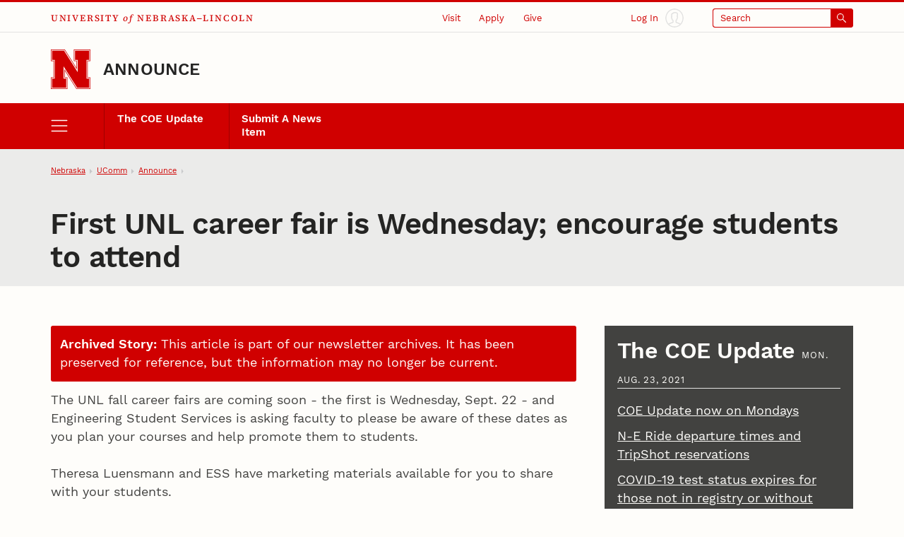

--- FILE ---
content_type: text/html;charset=UTF-8
request_url: https://newsroom.unl.edu/announce/coeupdates/13171/76261
body_size: 59837
content:
<!DOCTYPE html>
<html class="dcf-no-js dcf-no-webp" lang="en"><!-- InstanceBegin template="/Templates/local.dwt" codeOutsideHTMLIsLocked="false" -->
  <head>
    <meta charset="utf-8">
<meta http-equiv="x-ua-compatible" content="ie=edge">
<meta name="viewport" content="width=device-width, initial-scale=1, viewport-fit=cover">
<meta name="color-scheme" content="dark light">

    <!--
      Membership and regular participation in the University of Nebraska–Lincoln (UNL) Web Developer Network (WDN) is required to use the UNLedu Web Framework. Visit the WDN site at https://wdn.unl.edu/. Register for our mailing list and add your site or server to UNL Web Audit.
      All framework code is the property of the UNL Web Developer Network. The code seen in a source code view is not, and may not be used as, a template. You may not use this code, a reverse-engineered version of this code, or its associated visual presentation in whole or in part to create a derivative work.
      This message may not be removed from any pages based on the UNLedu Web Framework.

      $Id$
    -->
    <!-- InstanceBeginEditable name="doctitle" --><title>First UNL career fair is Wednesday; encourage students to attend | Announce | University of Nebraska-Lincoln</title><!-- InstanceEndEditable -->
    <style>@charset "UTF-8";@font-face{ascent-override:85%;font-family:"Serif Fallback";size-adjust:110.85000000000004%;src:local("Times New Roman")}@font-face{ascent-override:80%;font-family:"Sans Serif Fallback";size-adjust:111.77999999999994%;src:local("Arial")}@font-face{font-display:swap;font-family:"Source Serif 4 UNL Wordmark";font-weight:500;src:url(/wdn/templates_5.3/fonts/source-serif-4/SourceSerif4-Medium-UNLwordmark.woff2) format("woff2");unicode-range:U+41-43,U+45,U+49,U+4b,U+4c,U+4e,U+4f,U+52-56,U+59}@font-face{font-display:swap;font-family:"Source Serif 4 UNL Wordmark";font-style:italic;src:url(/wdn/templates_5.3/fonts/source-serif-4/SourceSerif4-MediumItalic-UNLwordmark.woff2) format("woff2");unicode-range:U+66,U+6f}@font-face{font-display:swap;font-family:Work Sans;font-weight:400;src:url(/wdn/templates_5.3/fonts/work-sans/WorkSans-Regular.woff2) format("woff2")}@font-face{font-display:swap;font-family:Work Sans;font-style:italic;src:url(/wdn/templates_5.3/fonts/work-sans/WorkSans-Italic.woff2) format("woff2")}@font-face{font-display:swap;font-family:Work Sans;font-weight:600;src:url(/wdn/templates_5.3/fonts/work-sans/WorkSans-Semibold.woff2) format("woff2")}@font-face{font-display:swap;font-family:Work Sans;font-style:italic;font-weight:600;src:url(/wdn/templates_5.3/fonts/work-sans/WorkSans-SemiboldItalic.woff2) format("woff2")}@font-face{font-display:swap;font-family:Work Sans;font-weight:700;src:url(/wdn/templates_5.3/fonts/work-sans/WorkSans-Bold.woff2) format("woff2")}@font-face{font-display:swap;font-family:Work Sans;font-style:italic;font-weight:700;src:url(/wdn/templates_5.3/fonts/work-sans/WorkSans-BoldItalic.woff2) format("woff2")}html{font-family:Work Sans,"Sans Serif Fallback",sans-serif;font-size:1em;line-height:1.5}button,figure,input,optgroup,select,textarea{margin:0}:not([role=dialog])[hidden]{display:none!important}[role=dialog][hidden]{display:block!important;visibility:hidden!important}[role=list]{list-style:none;padding-left:0}*,:after,:before{-webkit-box-sizing:border-box;box-sizing:border-box}:root{--bg-body:#fefdfa;--bg-btn-inverse-primary:#ebebea;--bg-btn-inverse-secondary:transparent;--bg-btn-inverse-tertiary:transparent;--bg-btn-primary:#d00000;--bg-btn-secondary:#fefdfa;--bg-btn-tertiary:transparent;--b:#e3e3e2;--b-btn-primary:#d00000;--b-btn-secondary:currentColor;--b-btn-tertiary:transparent;--b-btn-inverse-primary:#ebebea;--b-btn-inverse-secondary:currentColor;--b-btn-inverse-tertiary:transparent;--body:#424240;--btn-primary:#fefdfa;--btn-secondary:#d00000;--btn-tertiary:#d00000;--btn-inverse-primary:#d00000;--btn-inverse-secondary:#ebebea;--btn-inverse-tertiary:#ebebea;--heading:#242423;--inverse:#fefdfa;--link:#d00000}@media (prefers-color-scheme:dark){:root{--bg-body:#242423;--bg-btn-inverse-primary:#ebebea;--bg-btn-inverse-secondary:transparent;--bg-btn-inverse-tertiary:transparent;--bg-btn-primary:#ebebea;--bg-btn-secondary:transparent;--bg-btn-tertiary:transparent;--b:#424240;--b-btn-primary:#ebebea;--b-btn-secondary:currentColor;--b-btn-tertiary:transparent;--b-btn-inverse-primary:#ebebea;--b-btn-inverse-secondary:currentColor;--b-btn-inverse-tertiary:transparent;--body:#c7c8ca;--btn-inverse-primary:#d00000;--btn-inverse-secondary:#ebebea;--btn-inverse-tertiary:#ebebea;--btn-primary:#d00000;--btn-secondary:#ebebea;--btn-tertiary:#ebebea;--heading:#fefdfa;--link:#71bdd3}}@media screen and (min-width:31.57em){:root{font-size:calc(.93em + .23vw)}}@media screen and (min-width:177.38em){:root{font-size:1.33em}}a{color:var(--link)}body{background-color:var(--bg-body);color:var(--body);margin:0;overflow-x:hidden}button,input[type=button],input[type=submit]{display:inline-block;font-family:inherit;font-size:1em;line-height:1.5;padding:.56em 1em;text-align:center}h1{font-size:2em}h2{font-size:1.78em}h1,h2{color:var(--heading);line-height:1.13;margin-bottom:1rem;margin-top:0;text-wrap:balance}img{height:auto;max-width:100%}ol,ul{padding-left:1.78em}dl,ol,ul{margin-bottom:1em}dl,ol,p,ul{margin-top:0}p{margin-bottom:1rem}.unl dl,.unl ol,.unl p,.unl ul {text-wrap:pretty}.dcf-bleed{left:50%;margin-inline:-50vw;position:relative;right:50%;width:100vw}.dcf-wrapper{padding-inline:5.62vw}.dcf-breadcrumbs li{-webkit-box-align:center;align-items:center;display:-webkit-box;display:flex}.dcf-btn{-webkit-appearance:none;-moz-appearance:none;appearance:none;display:inline-block;text-align:center}.dcf-header a,.unl h1 a,.unl h2 a,a.dcf-btn-primary,a.dcf-btn-secondary{text-decoration:none}.dcf-nav-local ul{margin-bottom:0;padding-left:0}.dcf-nav-local ul,.unl .dcf-breadcrumbs ol{list-style:url("data:image/svg+xml;charset=utf-8,%3Csvg xmlns='http://www.w3.org/2000/svg'/%3E")}.unl .dcf-breadcrumbs ol{display:-webkit-box;display:flex;flex-wrap:nowrap;padding-left:5.62vw}.unl .dcf-breadcrumbs li{margin-bottom:0}.unl .dcf-breadcrumbs li:not(:last-child){margin-right:.56em}.unl .dcf-breadcrumbs li:not(:last-child):after{content:"";margin-left:.56em}.unl .dcf-btn{border-style:solid;border-width:2px;font-size:.84em;font-weight:600;padding:.75em 1em}.unl .dcf-btn-inverse-primary{background-color:var(--bg-btn-inverse-primary);border-color:var(--b-btn-inverse-primary);color:var(--btn-inverse-primary)}.unl .dcf-btn-inverse-secondary{background-color:var(--bg-btn-inverse-secondary);border-color:var(--b-btn-inverse-secondary);color:var(--btn-inverse-secondary)}.unl .dcf-btn-inverse-tertiary{background-color:var(--bg-btn-inverse-tertiary);border-color:var(--b-btn-inverse-tertiary);color:var(--btn-inverse-tertiary)}.unl .dcf-btn-primary{background-color:var(--bg-btn-primary);border-color:var(--b-btn-primary);color:var(--btn-primary)}.unl .dcf-btn-secondary{background-color:var(--bg-btn-secondary);border-color:var(--b-btn-secondary);color:var(--btn-secondary)}.unl .dcf-btn-tertiary{background-color:var(--bg-btn-tertiary);border-color:var(--b-btn-tertiary);color:var(--btn-tertiary)}.dcf-institution-title{font-family:"Source Serif 4 UNL Wordmark","Serif Fallback",serif}.unl-institution-title-ls{letter-spacing:.18em}.unl .dcf-site-group{min-height:3.16em}.unl .dcf-site-affiliation a{display:inline-block;padding-bottom:.24em}.unl .dcf-site-affiliation a,.unl .dcf-site-title a{color:var(--heading)}.unl h1,.unl h2{font-weight:600;letter-spacing:-.01em;margin-left:-.01em}.unl .dcf-subhead{font-size:.75rem;font-weight:400;letter-spacing:.1em;line-height:1.33;margin-bottom:.75em;text-transform:uppercase}.unl .dcf-page-title h1,.unl .dcf-page-title h1+.dcf-subhead{margin-bottom:0}.unl .dcf-page-title h1+.dcf-subhead{margin-top:1rem}.unl .dcf-nav-local a:link{color:#fefdfa}.unl .dcf-nav-local>ul:first-child{display:grid}.unl .dcf-nav-menu li{margin-bottom:0}.unl .dcf-nav-menu-child a,.unl .dcf-nav-menu-child button{color:#fefdfa;display:block;line-height:1.33;padding:.75rem 1rem}.unl .dcf-nav-menu-child button,.unl .dcf-nav-menu-child>ul>li>a{font-weight:600}.unl .dcf-nav-toggle-btn{-webkit-appearance:none;-moz-appearance:none;appearance:none}.dcf-bg-transparent{background-color:transparent}.dcf-circle{border-radius:50%}.dcf-b-solid{border-style:solid}.dcf-bt-solid{border-top-style:solid}.dcf-b-0{border-width:0}.dcf-b-1{border-width:1px}.dcf-bt-3{border-top-width:3px}.dcf-ai-flex-end{-webkit-box-align:end;align-items:flex-end}.dcf-ai-center{-webkit-box-align:center;align-items:center}.dcf-jc-flex-end{-webkit-box-pack:end;justify-content:flex-end}.dcf-jc-center{-webkit-box-pack:center;justify-content:center}.dcf-jc-between{-webkit-box-pack:justify;justify-content:space-between}.dcf-d-none{display:none!important}.dcf-d-block{display:block}.dcf-d-flex{display:-webkit-box;display:flex}.dcf-flex-col{-webkit-box-orient:vertical;-webkit-box-direction:normal;flex-direction:column}.dcf-flex-nowrap{flex-wrap:nowrap}.dcf-flex-grow-1{-webkit-box-flex:1;flex-grow:1}.dcf-flex-shrink-0{flex-shrink:0}.dcf-h-4{height:1em}.dcf-h-5{height:1.33em}.dcf-h-8{height:3.16em}.dcf-h-100\%{height:100%}.dcf-w-4{width:1em}.dcf-w-5{width:1.33em}.dcf-w-7{width:2.37em}.dcf-w-8{width:3.16em}.dcf-w-100\%{width:100%}.dcf-w-min-0{min-width:0}.dcf-mt-2{margin-top:.56em}.dcf-mr-3{margin-right:.75em}.dcf-mr-4{margin-right:1em}.dcf-obj-fit-cover{height:100%;object-fit:cover;width:100%}.dcf-overflow-hidden{overflow:hidden}.dcf-p-0{padding:0}.dcf-pt-3{padding-top:.75em}.dcf-pt-5{padding-top:1.33em}.dcf-pr-4{padding-right:1em}.dcf-pb-3{padding-bottom:.75em}.dcf-pb-4{padding-bottom:1em}.dcf-pl-4{padding-left:1em}.dcf-relative{position:relative}.dcf-absolute{position:absolute}.dcf-fixed{position:fixed}.dcf-bottom-0{bottom:0}.dcf-fill-current{fill:currentColor}.dcf-txt-left{text-align:left}.dcf-italic{font-style:italic}.dcf-bold{font-weight:600}.dcf-bolder{font-weight:700}.dcf-lh-1{line-height:1}.dcf-lh-2{line-height:1.13}.dcf-lh-3{line-height:1.33}.dcf-uppercase{text-transform:uppercase}.dcf-invisible{visibility:hidden}.dcf-show-on-focus:not(:focus):not(:active),.dcf-sr-only{clip:rect(0 0 0 0);-webkit-clip-path:inset(50%);clip-path:inset(50%);height:1px;overflow:hidden;position:absolute;white-space:nowrap;width:1px}@media screen{.unl-bg-scarlet{background-color:#d00000}.unl-bg-cream{background-color:var(--bg-body)}.unl-b-scarlet{border-color:#d00000}.unl-bt-scarlet{border-top-color:#d00000}.unl-scarlet,a.unl-scarlet{color:var(--link)}.unl-cream,a.unl-cream{color:var(--inverse)}}.unl .dcf-breadcrumbs,.unl .dcf-txt-xs{font-size:.75em}.unl .dcf-txt-h5{font-size:1.13em}.unl .dcf-txt-h4{font-size:1.33em}.unl .dcf-txt-h3{font-size:1.5em}.unl-ls-1{letter-spacing:.01em}.unl-ls-3{letter-spacing:.1em}@media only screen and (max-width:56.12em){.unl .dcf-breadcrumbs{height:4.21em;overflow:hidden}.unl .dcf-breadcrumbs ol{overflow-x:auto;overflow-y:hidden;padding-bottom:4.21em}.unl .dcf-breadcrumbs li{flex-shrink:0}.unl .dcf-logo-lockup{padding-bottom:1em}.unl .dcf-idm-login{-webkit-box-orient:vertical;-webkit-box-direction:normal;flex-direction:column}.unl .dcf-nav-toggle-group{display:-webkit-box;display:flex;z-index:999}.unl .dcf-nav-toggle-btn{flex-basis:25%}.unl .dcf-nav-menu{pointer-events:none;visibility:hidden}.unl .dcf-cta-header,.unl .dcf-header .dcf-institution-title,.unl .dcf-idm-toggle,.unl .dcf-search-toggle-wrapper{display:none}}@media only screen and (min-width:56.12em){h1{font-size:2.37em}h2{font-size:2em}.unl .dcf-breadcrumbs li:first-child,.unl .dcf-breadcrumbs li:last-child{flex-shrink:0}.unl .dcf-breadcrumbs li:not(:first-child),.unl .dcf-breadcrumbs li:not(:last-child){min-width:0}.unl .dcf-breadcrumbs li a{overflow:hidden;text-overflow:ellipsis;white-space:nowrap}.unl .dcf-header-global{border-bottom:1px solid var(--b);padding-top:.18em}.unl .dcf-header-global-item{margin-left:3.16vw}.unl .dcf-cta-header{-webkit-box-flex:3;-webkit-box-pack:end;display:-webkit-box;display:flex;flex-grow:3;justify-content:flex-end;margin-bottom:0}.unl .dcf-logo-lockup{padding-bottom:1.13em}.unl .dcf-idm-login{-webkit-box-orient:horizontal;-webkit-box-direction:reverse;flex-direction:row-reverse}.unl .dcf-idm-img{fill:#e3e3e2}.unl .dcf-nav-local>ul:first-child{grid-template-columns:repeat(6,1fr);overflow:hidden}.unl .dcf-nav-local>ul>li>a{border-left:1px solid #a00000;height:100%}.unl .dcf-nav-toggle-btn-menu~.dcf-nav-local ul ul{position:absolute;visibility:hidden}.unl .dcf-nav-menu{background-color:#d00000;display:-webkit-box;display:flex;flex-wrap:nowrap;padding-inline:5.62vw}.unl .dcf-nav-menu ul:first-child>li>a,.unl .dcf-nav-menu ul:first-child>li>button{font-size:.84rem!important}.unl .dcf-search{max-width:13.32em}.unl .dcf-idm-toggle,.unl .dcf-nav-menu .dcf-nav-toggle-btn-menu,.unl .dcf-search-toggle-wrapper{display:-webkit-box;display:flex}.unl .dcf-search-toggle-label{padding:.24em 3.16em .24em .75em}.unl .dcf-txt-h4,.unl .dcf-txt-h5{font-size:1.33em!important}.unl .dcf-txt-h3{font-size:1.5em!important}.unl .dcf-cta-nav,.unl .dcf-nav-toggle-group{display:none}}.dcf-modal-overlay[aria-hidden=true]{opacity:0;pointer-events:none;visibility:hidden}</style>
<link rel="stylesheet" href="/wdn/templates_5.3/css/main.css?dep=5.3.58" media="print" onload="this.media='all'">
<noscript>
  <link rel="stylesheet" href="/wdn/templates_5.3/css/main.css?dep=5.3.58">
</noscript>
<link rel="preload" href="https://ucommchat.unl.edu/assets/css?for=client&v=5" as="style">
<link rel="stylesheet" href="/wdn/templates_5.3/css/print.css?dep=5.3.58" media="print">
<link rel="icon" href="/wdn/templates_5.3/includes/global/favicon/favicon.ico" sizes="any">
<link rel="icon" href="/wdn/templates_5.3/includes/global/favicon/icon.svg" type="image/svg+xml">
<link rel="apple-touch-icon" href="/wdn/templates_5.3/includes/global/favicon/apple-touch-icon.png">
<link rel="manifest" href="/wdn/templates_5.3/includes/global/favicon/manifest.webmanifest">
<meta name="theme-color" content="#d00000">

    <!-- InstanceBeginEditable name="head" -->
    <!-- Place optional header elements here -->
    
    <link rel="stylesheet" type="text/css" media="screen" href="https://newsroom.unl.edu/announce/css/all.css?cb-20231221a" />
    <link rel="home" href="https://newsroom.unl.edu/announce/" title="UNL Announce" />
    <link rel="logout" href="https://newsroom.unl.edu/announce/?logout" title="Log out" />
<!-- InstanceEndEditable -->
    <!-- TemplateParam name="class" type="text" value="" -->
  </head>
  <body class="unl" data-version="5.3">
    <div class="dcf-absolute dcf-pin-top dcf-pin-left dcf-mt-1 dcf-ml-1 dcf-z-1" id="dcf-skip-nav">
  <a class="dcf-show-on-focus dcf-btn dcf-btn-primary" href="#dcf-main">Skip to main content</a>
</div>

    <header class="dcf-header" id="dcf-header" role="banner">
      <script>function displayWDNNoticeBanner(){function e(e){if(e){var n=document.getElementById("dcf-skip-nav"),t=document.createElement("div");t.setAttribute("role","navigation"),t.classList.add("dcf-d-none@print"),t.innerHTML=e,n?n.parentNode.insertBefore(t,n.nextSibling):document.body.prepend(t)}}var n=!1,t=sessionStorage.getItem("wdnNoticeMessage");if(setInterval(function(){sessionStorage.removeItem("wdnNoticeMessage")},9e5),t)n=t,e(n);else{var s=new XMLHttpRequest;s.open("GET","https://its-unl-cms-prd-s3.s3.amazonaws.com/wdn-message.html"),s.send(null),s.onload=function(t){200===s.status&&(n=s.responseText,sessionStorage.setItem("wdnNoticeMessage",n),e(n))}}}displayWDNNoticeBanner();</script>
<div class="dcf-header-global dcf-wrapper dcf-d-flex dcf-flex-nowrap dcf-ai-center dcf-jc-between dcf-relative dcf-bt-solid dcf-bt-3 unl-bt-scarlet">
  <a class="dcf-institution-title dcf-flex-shrink-0 dcf-pt-3 dcf-pb-3 dcf-txt-xs unl-ls-3" id="dcf-institution-title" href="https://www.unl.edu/">
    <span class="dcf-uppercase">University</span> <span class="dcf-italic">of</span><span class="unl-institution-title-ls"> </span><span class="dcf-uppercase">Nebraska&ndash;Lincoln</span>
  </a>

      <ul class="dcf-cta dcf-cta-header dcf-header-global-item dcf-jc-flex-end dcf-mb-0 dcf-txt-xs dcf-d-none@print" role="list">

      <li class="dcf-mb-0">
  <a class="dcf-link-cta dcf-pt-3 dcf-pr-4 dcf-pb-3 dcf-pl-4" href="https://www.unl.edu/visit/">Visit</a>
  <div class="dcf-popup" data-position="bottom" data-alignment="center" data-point="true" data-hover="true" hidden>
    <button class="dcf-btn-toggle-popup dcf-btn-toggle-cta dcf-pt-3 dcf-pr-4 dcf-pb-3 dcf-pl-4 dcf-bg-transparent dcf-b-0" id="dcf-visit-toggle" hidden>Visit</button>
    <ul class="dcf-popup-content dcf-list-cta dcf-absolute dcf-mt-0 dcf-mb-0 dcf-p-6 dcf-bg-overlay-dark" id="dcf-visit-options" role="list">

      <!-- InstanceBeginEditable name="headervisit" -->
      <!--#include virtual="/wdn/templates_5.3/includes/local/visit-local.html" -->
      <!-- InstanceEndEditable -->
            <li class="dcf-mb-0"><a href="https://www.unl.edu/visit/">Visit the University of Nebraska&ndash;Lincoln</a></li>
    </ul>
  </div>
</li>

      <li class="dcf-mb-0">
  <a class="dcf-link-cta dcf-pt-3 dcf-pr-4 dcf-pb-3 dcf-pl-4" href="https://www.unl.edu/apply/">Apply</a>
  <div class="dcf-popup" data-position="bottom" data-alignment="center" data-point="true" data-hover="true" hidden>
    <button class="dcf-btn-toggle-popup dcf-btn-toggle-cta dcf-pt-3 dcf-pr-4 dcf-pb-3 dcf-pl-4 dcf-bg-transparent dcf-b-0" id="dcf-apply-toggle" hidden>Apply</button>
    <ul class="dcf-popup-content dcf-list-cta dcf-absolute dcf-mt-0 dcf-mb-0 dcf-p-6 dcf-bg-overlay-dark" id="dcf-apply-options" role="list">

      <!-- InstanceBeginEditable name="headerapply" -->
      <!--#include virtual="/wdn/templates_5.3/includes/local/apply-local.html" -->
      <!-- InstanceEndEditable -->
            <li class="dcf-mb-0"><a href="https://www.unl.edu/apply/">Apply to the University of Nebraska&ndash;Lincoln</a></li>
    </ul>
  </div>
</li>

      <li class="dcf-mb-0">
  <a class="dcf-link-cta dcf-pt-3 dcf-pr-4 dcf-pb-3 dcf-pl-4" href="https://www.unl.edu/give/">Give</a>
  <div class="dcf-popup" data-position="bottom" data-alignment="center" data-point="true" data-hover="true" hidden>
    <button class="dcf-btn-toggle-popup dcf-btn-toggle-cta dcf-pt-3 dcf-pr-4 dcf-pb-3 dcf-pl-4 dcf-bg-transparent dcf-b-0" id="dcf-give-toggle" hidden>Give</button>
    <ul class="dcf-popup-content dcf-list-cta dcf-absolute dcf-mt-0 dcf-mb-0 dcf-p-6 dcf-bg-overlay-dark" id="dcf-give-options" role="list">

      <!-- InstanceBeginEditable name="headergive" -->
      <!--#include virtual="/wdn/templates_5.3/includes/local/give-local.html" -->
      <!-- InstanceEndEditable -->
            <li class="dcf-mb-0"><a href="https://www.unl.edu/give/">Give to the University of Nebraska&ndash;Lincoln</a></li>
    </ul>
  </div>
</li>

      </ul>

      <div class="dcf-idm dcf-flex-grow-1 dcf-d-flex dcf-jc-flex-end dcf-h-100% dcf-w-min-0 dcf-d-none@print" id="dcf-idm">
  <div class="dcf-idm-status-logged-out dcf-idm-toggle dcf-ai-center dcf-relative dcf-header-global-item dcf-w-min-0">
    <a class="dcf-idm-login dcf-d-flex dcf-ai-center dcf-jc-center dcf-h-100% dcf-w-100%" href="https://shib.unl.edu/idp/profile/cas/login?service=https%3A%2F%2Fwww.unl.edu%2F">
      <svg class="dcf-idm-img dcf-txt-sm dcf-h-6 dcf-w-6 dcf-circle unl-bg-cream" aria-hidden="true" focusable="false" height="16" width="16" viewBox="0 0 48 48"><path d="M47.9 24C47.9 10.8 37.2.1 24 .1S.1 10.8.1 24c0 6.3 2.5 12.3 6.9 16.8 4.5 4.6 10.6 7.1 17 7.1s12.5-2.5 17-7.1c4.5-4.5 6.9-10.5 6.9-16.8zm-45 0C2.9 12.4 12.4 2.9 24 2.9c11.6 0 21.1 9.5 21.1 21.1 0 5.2-1.9 10.1-5.3 14-2.1-1.2-5-2.2-8.2-3.4-.7-.3-1.5-.5-2.2-.8v-3.1c1.1-.7 2.6-2.4 2.9-5.7.8-.6 1.2-1.6 1.2-2.9 0-1.1-.4-2.1-1-2.7.5-1.6 1.3-4.2.7-6.5-.7-3-4.6-4-7.7-4-2.7 0-5.9.8-7.2 2.8-1.2 0-2 .5-2.4 1-1.6 1.7-.8 4.8-.3 6.6-.6.6-1 1.6-1 2.7 0 1.3.5 2.3 1.2 2.9.3 3.4 1.8 5 2.9 5.7v3.1c-.7.2-1.4.5-2 .7-3.1 1.1-6.2 2.2-8.4 3.5-3.5-3.7-5.4-8.7-5.4-13.9zm7.5 16.1c2-1 4.6-2 7.2-2.9 1-.4 2-.7 3-1.1.5-.2.9-.7.9-1.3v-4.9c0-.6-.4-1.1-.9-1.3-.1 0-2-.8-2-4.5 0-.7-.5-1.2-1.1-1.4-.1-.3-.1-.9 0-1.2.6-.1 1.1-.7 1.1-1.4 0-.3-.1-.6-.2-1.2-.9-3.2-.7-4-.4-4.3.1-.1.4-.1 1 0 .7.1 1.5-.3 1.6-1 .3-1 2.5-1.9 5-1.9s4.7.8 5 1.9c.4 1.7-.4 4.1-.7 5.2-.2.6-.3.9-.3 1.3 0 .7.5 1.2 1.1 1.4.1.3.1.9 0 1.2-.6.1-1.1.7-1.1 1.4 0 3.7-1.9 4.5-2 4.5-.6.2-1 .7-1 1.3v4.9c0 .6.4 1.1.9 1.3 1.1.4 2.1.8 3.2 1.2 2.7 1 5.2 1.9 7.1 2.8-3.8 3.3-8.6 5-13.7 5-5.2 0-9.9-1.8-13.7-5z"/></svg>
      <span class="dcf-idm-label dcf-mr-3 dcf-txt-xs">Log In</span>
    </a>
  </div>
  <div class="dcf-idm-status-logged-in dcf-idm-toggle dcf-ai-center dcf-relative dcf-header-global-item dcf-w-min-0"></div>
</div>

      <div class="dcf-search dcf-header-global-item dcf-flex-grow-1 dcf-d-flex dcf-jc-flex-end dcf-modal-parent dcf-d-none@print" id="dcf-search" role="search">
  <div class="dcf-search-toggle-wrapper dcf-ai-center dcf-w-100%">
    <a class="dcf-nav-toggle-btn dcf-nav-toggle-btn-search dcf-search-toggle dcf-d-flex dcf-ai-center dcf-jc-between dcf-w-100% dcf-p-0 dcf-rounded dcf-txt-xs dcf-b-1 dcf-b-solid unl-b-scarlet unl-bg-scarlet" id="dcf-search-toggle-link" href="https://search.unl.edu/">
      <span class="dcf-search-toggle-label dcf-rounded-left dcf-flex-grow-1 dcf-txt-left unl-bg-cream unl-scarlet">Search</span>
      <span class="dcf-d-flex dcf-ai-center dcf-jc-center dcf-w-7">
        <svg class="dcf-h-4 dcf-w-4 dcf-fill-current" aria-hidden="true" focusable="false" height="16" width="16" viewBox="0 0 48 48">
          <path d="M18 36a17.9 17.9 0 0 0 11.27-4l15.31 15.41a2 2 0 0 0 2.84-2.82L32.08 29.18A18 18 0 1 0 18 36zm0-32A14 14 0 1 1 4 18 14 14 0 0 1 18 4z"></path>
        </svg>
      </span>
    </a>
    <button class="dcf-search-toggle-button dcf-btn-toggle-modal dcf-nav-toggle-btn dcf-nav-toggle-btn-search dcf-search-toggle dcf-d-flex dcf-ai-center dcf-jc-between dcf-w-100% dcf-p-0 dcf-rounded dcf-txt-xs dcf-bg-transparent dcf-b-1 dcf-b-solid unl-b-scarlet unl-bg-scarlet unl-cream" data-toggles-modal="dcf-search-results" type="button" hidden></button>
  </div>
  <div class="dcf-modal dcf-fixed dcf-pin-top dcf-pin-left" id="dcf-search-results" hidden>
    <div class="dcf-modal-wrapper dcf-bg-overlay-light dcf-h-max-100vh dcf-overflow-y-auto dcf-d-flex dcf-flex-col dcf-flex-nowrap dcf-h-100% dcf-w-100%">
      <div class="dcf-modal-header dcf-bleed dcf-bg-center dcf-bg-no-repeat dcf-bg-cover unl-bg-scarlet unl-search-bg">
        <h2 class="dcf-sr-only">Search Form</h2>
        <form class="dcf-wrapper dcf-form dcf-search-form dcf-d-flex dcf-ai-center dcf-pt-8 dcf-pb-8" id="dcf-search-form" role="search" aria-label="Site" action="https://search.unl.edu/" method="get">
          <label class="dcf-label dcf-mr-4 dcf-mb-0 unl-cream" for="dcf-search_query">Search</label>
          <div class="dcf-input-group">
            <input class="dcf-input-text dcf-search-input dcf-bg-transparent unl-cream unl-b-cream" id="dcf-search_query" name="q" type="search" required>
            <button class="dcf-btn dcf-btn-inverse-primary" type="submit">
              <svg class="dcf-d-block dcf-h-5 dcf-w-5 dcf-fill-current" aria-hidden="true" focusable="false" height="16" width="16" viewBox="0 0 48 48">
                <path d="M18 36a17.9 17.9 0 0 0 11.27-4l15.31 15.41a2 2 0 0 0 2.84-2.82L32.08 29.18A18 18 0 1 0 18 36zm0-32A14 14 0 1 1 4 18 14 14 0 0 1 18 4z"></path>
              </svg>
              <span class="dcf-sr-only">Submit</span>
            </button>
          </div>
        </form>
        <button class="dcf-btn-close-modal dcf-btn dcf-btn-inverse-tertiary dcf-absolute dcf-pin-top dcf-pin-right dcf-z-1 dcf-lh-1">Close</button>
      </div>
      <div class="dcf-modal-content dcf-bleed dcf-h-100% dcf-w-100% dcf-overflow-y-auto">
        <div class="dcf-h-100% dcf-w-100% dcf-overflow-y-auto">
          <div class="dcf-search-results-wrapper dcf-h-100% dcf-w-100%" id="dcf-search-results-wrapper">
          </div><!-- end Search Results Wrapper -->
        </div>
      </div>
    </div>
  </div>
</div>

      </div>

      <div class="dcf-logo-lockup dcf-wrapper dcf-d-flex dcf-ai-flex-end dcf-relative dcf-overflow-hidden dcf-pt-5" id="dcf-logo-lockup">
  <a class="dcf-header-logo dcf-mr-4 dcf-flex-shrink-0" id="dcf-header-logo" href="https://www.unl.edu/" aria-label="Go to University of Nebraska&ndash;Lincoln home page">
    <svg class="dcf-d-block dcf-h-8 dcf-w-8" focusable="false" height="76" width="76" viewBox="0 0 152 152">
      <defs>
        <style>
          .unl-header-svg-n-1 { fill: #fefdfa; }
          .unl-header-svg-n-2 { fill: #d00000; }
          @media print {
            .unl-header-svg-n-1 { fill: #fff; }
            .unl-header-svg-n-2 { fill: #000; }
          }
          #n153,
          #n57 {
            display: none;
          }
          @media (min-width: 56px) {
            #n45 { display: none; }
            #n57 { display: block; }
          }
          @media (min-width: 152px) {
            #n57 { display: none; }
            #n153{ display: block; }
          }
        </style>
      </defs>
      <g id="n153">
        <path class="unl-header-svg-n-1" d="M147,1H90V42h10V75.673L53.532,2.393,52.648,1H2V42H12v66H2v41H62V108H52V74.336l46.467,73.271L99.351,149H150V108H140V42h10V1ZM59,111v35H5V111H15V39H5V4H51l52,82V39H93V4h54V39H137v72h10v35H101L49,64v47Z"></path>
        <path class="unl-header-svg-n-2" d="M147,0H88V45H98V69.8L55.2,2.3,53.8,0H0V45H10v62H0v45H64V107H54V82.2l42.8,67.5,1.5,2.3H152V107H142V45h10V0Zm3,5V43H140v66h10v41H99.4l-.9-1.4L52,75.3V109H62v41H2V109H12V43H2V2H52.6l.9,1.4L100,76.7V43H90V2h60ZM103,87,51,5H5V40H15v72H5v35H59V112H49V65l52,82h46V112H137V40h10V5H93V40h10Z"></path>
      </g>
      <g id="n57">
        <path class="unl-header-svg-n-1" d="M89.571,2.714V43.429h10.857V76L51.571,2.714H2.714V43.429H13.571v65.143H2.714v40.714H62.429V108.571H51.571V76l47.5,73.286h50.214V108.571H138.429V43.429h10.857V2.714ZM59.714,111.286v35.286H5.429V111.286H16.286V40.714H5.429V5.429H50.214l52.929,81.429V40.714H92.286V5.429h54.286V40.714H135.714v70.571h10.857v35.286H100.429L48.857,65.143v46.143Z"></path>
        <path class="unl-header-svg-n-2" d="M147.006,0H86.857V46.143H97.714V67.857L54.286,0H0V46.143H10.857v59.714H0V152H65.143V105.857H54.286V84.143L97.714,152H152V105.857H141.143V46.143H152V0Zm2.28,43.429H138.429v65.143h10.857v40.714H99.071L51.571,76v32.571H62.429v40.714H2.714V108.571H13.571V43.429H2.714V2.714H51.571L100.429,76V43.429H89.571V2.714h59.714ZM103.143,86.857,50.214,5.429H5.429V40.714H16.286v70.571H5.429v35.286H59.714V111.286H48.857V65.143l51.571,81.429h46.143V111.286H135.714V40.714h10.857V5.429H92.286V40.714h10.857Z"></path>
      </g>
      <g id="n45">
        <path class="unl-header-svg-n-1" d="M89.818,3.455v38h10.364V76L53.545,3.455H3.455v38H13.818v69.091H3.455v38H62.182v-38H51.818V76l46.636,72.545h50.091v-38H138.182V41.455h10.364v-38ZM58.727,114v31.091H6.909V114H17.273V38H6.909V6.909H51.818l51.818,79.455V38H93.273V6.909h51.818V38H134.727v76h10.364v31.091H100.182L48.364,65.636V114Z"></path>
        <path class="unl-header-svg-n-2" d="M147.008,0H86.364V44.909H96.727V65.636L55.273,0H0V44.909H10.364v62.182H0V152H65.636V107.091H55.273V86.364L96.727,152H152V107.091H141.636V44.909H152V0Zm1.537,41.455H138.182v69.091h10.364v38H98.455L51.818,76v34.545H62.182v38H3.455v-38H13.818V41.455H3.455v-38H53.545L100.182,76V41.455H89.818v-38h58.727ZM103.636,86.364,51.818,6.909H6.909V38H17.273v76H6.909v31.091H58.727V114H48.364V65.636l51.818,79.455h44.909V114H134.727V38h10.364V6.909H93.273V38h10.364Z"></path>
      </g>
    </svg>
  </a>
  <div class="dcf-site-group dcf-d-flex dcf-flex-col dcf-jc-center">

      <div class="dcf-site-affiliation dcf-lh-3 dcf-txt-xs" id="dcf-site-affiliation">

      <!-- InstanceBeginEditable name="affiliation" --><!-- InstanceEndEditable -->
      </div>

      <div class="dcf-site-title dcf-bold dcf-lh-2 dcf-uppercase unl-ls-1" id="dcf-site-title">

      <!-- InstanceBeginEditable name="titlegraphic" --><a class="dcf-txt-h5" href="https://newsroom.unl.edu/announce/">Announce</a><!-- InstanceEndEditable -->
      </div>

        </div>
</div>

      <div id="dcf-nav-toggle-group" class="dcf-nav-toggle-group dcf-pin-bottom dcf-fixed dcf-w-100% dcf-lh-1 dcf-bt-solid dcf-bt-3 unl-bt-scarlet unl-bg-cream hrjs dcf-d-none@print">
  <button class="dcf-nav-toggle-btn dcf-nav-toggle-btn-menu dcf-d-flex dcf-flex-col dcf-ai-center dcf-flex-grow-1 dcf-jc-center dcf-h-9 dcf-p-0 dcf-b-0 dcf-bg-transparent unl-scarlet" id="dcf-mobile-toggle-menu" aria-haspopup="true" aria-expanded="false" aria-label="Open menu">
    <svg class="dcf-h-5 dcf-w-5 dcf-fill-current" aria-hidden="true" focusable="false" width="16" height="16" viewBox="0 0 24 24">
      <g id="dcf-nav-toggle-icon-open-menu" class="">
        <path d="M23.5 12.5H.5c-.3 0-.5-.2-.5-.5s.2-.5.5-.5h23c.3 0 .5.2.5.5s-.2.5-.5.5zM23.5 4.5H.5C.2 4.5 0 4.3 0 4s.2-.5.5-.5h23c.3 0 .5.2.5.5s-.2.5-.5.5zM23.5 20.5H.5c-.3 0-.5-.2-.5-.5s.2-.5.5-.5h23c.3 0 .5.2.5.5s-.2.5-.5.5z"></path>
      </g>
      <g id="dcf-nav-toggle-icon-close-menu" class="dcf-d-none">
        <path d="M20.5 4.2L4.2 20.5c-.2.2-.5.2-.7 0-.2-.2-.2-.5 0-.7L19.8 3.5c.2-.2.5-.2.7 0 .2.2.2.5 0 .7z"></path>
        <path d="M3.5 4.2l16.3 16.3c.2.2.5.2.7 0s.2-.5 0-.7L4.2 3.5c-.2-.2-.5-.2-.7 0-.2.2-.2.5 0 .7z"></path>
      </g>
    </svg>
    <span class="dcf-nav-toggle-label-menu dcf-mt-2 dcf-txt-xs">Menu</span>
  </button>
  <a class="dcf-nav-toggle-btn dcf-nav-toggle-btn-search dcf-d-flex dcf-flex-col dcf-ai-center dcf-jc-center dcf-flex-grow-1 dcf-h-9 dcf-p-0 dcf-b-0 dcf-bg-transparent unl-scarlet" id="dcf-mobile-search-link" href="https://search.unl.edu/" aria-label="Open search">
    <svg class="dcf-h-5 dcf-w-5 dcf-fill-current" aria-hidden="true" focusable="false" height="16" width="16" viewBox="0 0 24 24">
      <g class="dcf-nav-toggle-icon-open">
        <path d="M22.5 21.8L15 14.3c1.2-1.4 2-3.3 2-5.3 0-4.4-3.6-8-8-8S1 4.6 1 9s3.6 8 8 8c2 0 3.9-.8 5.3-2l7.5 7.5c.2.2.5.2.7 0 .2-.2.2-.5 0-.7zM9 16c-3.9 0-7-3.1-7-7s3.1-7 7-7 7 3.1 7 7-3.1 7-7 7z"></path>
      </g>
      <g class="dcf-nav-toggle-icon-close dcf-d-none">
        <path d="M20.5 4.2L4.2 20.5c-.2.2-.5.2-.7 0-.2-.2-.2-.5 0-.7L19.8 3.5c.2-.2.5-.2.7 0 .2.2.2.5 0 .7z"></path>
        <path d="M3.5 4.2l16.3 16.3c.2.2.5.2.7 0s.2-.5 0-.7L4.2 3.5c-.2-.2-.5-.2-.7 0-.2.2-.2.5 0 .7z"></path>
      </g>
    </svg>
    <span class="dcf-nav-toggle-label dcf-mt-2 dcf-txt-xs">Search</span>
  </a>
  <button class="dcf-mobile-search-button dcf-nav-toggle-btn dcf-btn-toggle-modal dcf-d-flex dcf-flex-col dcf-ai-center dcf-jc-center dcf-flex-grow-1 dcf-h-9 dcf-p-0 dcf-b-0 dcf-bg-transparent unl-scarlet" data-toggles-modal="dcf-search-results" data-with-nav-toggle-group="true" data-nav-toggle-label-open="Search" data-nav-toggle-label-closed="Close" type="button" hidden></button>
  <div class="dcf-nav-toggle-btn dcf-nav-toggle-btn-idm dcf-idm dcf-d-flex dcf-flex-col dcf-ai-center dcf-jc-center dcf-flex-grow-1 dcf-h-9">
    <div class="dcf-idm-status-logged-out dcf-h-100% dcf-w-100%">
      <a class="dcf-d-flex dcf-flex-col dcf-ai-center dcf-jc-center dcf-h-100% dcf-w-100%" href="https://shib.unl.edu/idp/profile/cas/login?service=https%3A%2F%2Fwww.unl.edu%2F">
        <svg class="dcf-h-5 dcf-w-5 dcf-fill-current" aria-hidden="true" focusable="false" height="16" width="16" viewBox="0 0 24 24">
          <path d="M12 0C5.4 0 0 5.4 0 12c0 6.2 5 12 12 12 3.2 0 6.3-1.3 8.5-3.6S24 15.1 24 12c0-6.6-5.4-12-12-12zM4.7 20.2c1-.6 2.5-1.1 4-1.6l1.5-.6c.2-.1.3-.3.3-.5V15c0-.2-.1-.4-.3-.5 0 0-1.2-.5-1.2-2.5 0-.3-.2-.5-.5-.5 0 0-.1-.2-.1-.5s.1-.5.1-.5c.3 0 .5-.2.5-.5 0-.1 0-.3-.1-.5-.2-.5-.6-2-.2-2.4.1-.2.5-.2.7-.1.3 0 .5-.1.6-.4.2-.6 1.3-1.1 2.8-1.1s2.6.5 2.8 1.1c.2.9-.2 2.2-.4 2.8-.2.3-.2.5-.2.6 0 .3.2.5.5.5 0 0 .1.2.1.5s-.1.5-.1.5c-.3 0-.5.2-.5.5 0 2.1-1.1 2.5-1.2 2.5-.2.1-.3.3-.3.5v2.5c0 .2.1.4.3.5.5.2 1.1.4 1.6.6 1.5.5 2.9 1.1 3.9 1.6-2 1.8-4.5 2.8-7.3 2.8-2.7 0-5.3-1-7.3-2.8zm15.4-.8c-1-.6-2.6-1.2-4.3-1.8-.4-.2-.8-.3-1.3-.5v-1.8c.5-.3 1.4-1.1 1.5-2.9.4-.2.6-.7.6-1.4 0-.6-.2-1-.5-1.3.2-.8.7-2.1.4-3.3-.3-1.4-2.2-1.9-3.7-1.9-1.3 0-3 .4-3.6 1.5-.5-.1-.9.1-1.2.4-.8.8-.3 2.4-.1 3.3-.3.2-.5.7-.5 1.3 0 .6.2 1.1.6 1.4.1 1.8 1 2.6 1.5 2.9v1.8c-.4.1-.8.3-1.2.4-1.6.6-3.3 1.2-4.4 1.9C2 17.4 1 14.8 1 12 1 5.9 5.9 1 12 1s11 4.9 11 11c0 2.8-1 5.4-2.9 7.4z"></path>
        </svg>
        <span class="dcf-mt-2 dcf-txt-xs">Log In</span>
      </a>
    </div>
    <div class="dcf-idm-status-logged-in dcf-relative dcf-h-100% dcf-w-100%" hidden></div>
  </div>
</div>

      <nav class="dcf-nav-menu dcf-modal-parent dcf-d-none@print" id="dcf-navigation" role="navigation" aria-label="Primary">

      <button class="dcf-nav-toggle-btn dcf-nav-toggle-btn-menu dcf-flex-shrink-0 dcf-ai-center dcf-w-9 dcf-p-0 dcf-b-0 dcf-bg-transparent unl-cream" id="dcf-menu-toggle" hidden>
  <svg class="dcf-h-5 dcf-w-5 dcf-fill-current" aria-hidden="true" focusable="false" width="16" height="16" viewBox="0 0 48 48">
    <g>
      <path d="M45.5 22.5h-43c-.8 0-1.5.7-1.5 1.5s.7 1.5 1.5 1.5h43c.8 0 1.5-.7 1.5-1.5s-.7-1.5-1.5-1.5zM45.5 7.5h-43C1.7 7.5 1 8.2 1 9s.7 1.5 1.5 1.5h43c.8 0 1.5-.7 1.5-1.5s-.7-1.5-1.5-1.5zM45.5 37.5h-43c-.8 0-1.5.7-1.5 1.5s.7 1.5 1.5 1.5h43c.8 0 1.5-.7 1.5-1.5s-.7-1.5-1.5-1.5z"/>
    </g>
    <g class="dcf-d-none">
      <path d="M38.1 7.7L7.7 38.1c-.6.6-.6 1.5 0 2.1.6.6 1.5.6 2.1 0L40.3 9.9c.6-.6.6-1.5 0-2.1-.6-.6-1.6-.6-2.2-.1z"/>
      <path d="M7.7 7.7c-.6.6-.6 1.5 0 2.1l30.4 30.4c.6.6 1.5.6 2.1 0 .6-.6.6-1.5 0-2.1L9.9 7.7c-.6-.5-1.6-.5-2.2 0z"/>
    </g>
  </svg>
</button>

      <div id="dcf-nav-menu-child" class="dcf-nav-menu-child dcf-nav-local dcf-w-100%">

      <!-- InstanceBeginEditable name="navlinks" -->			<ul>
                                <li><a href="https://newsroom.unl.edu/announce/coeupdates">The COE Update</a>
                    <ul>
                        <li><a href="https://newsroom.unl.edu/announce/?view=help">Help</a></li>
                    </ul>
                </li>
                <li><a href="http://newsroom.unl.edu/announce/coeupdates/submit">Submit A News Item</a>
                    <ul>
                        <li><a href="https://newsroom.unl.edu/announce/?view=mynews">Your News Items</a></li>
                    </ul>
                </li>
                                            </ul><!-- InstanceEndEditable -->
      <ul class="dcf-cta dcf-cta-nav dcf-header-global-item dcf-mt-6 dcf-pt-5 dcf-bt-1 dcf-bt-solid unl-bt-cream" role="list">

      <li class="dcf-relative dcf-mb-0">
  <div class="dcf-mb-4 dcf-uppercase dcf-txt-xs dcf-bold unl-ls-2 unl-cream">Visit</div>
  <ul class="dcf-list-cta dcf-mt-0" role="list">

      <!-- InstanceBeginEditable name="navvisit" -->
      <!--#include virtual="/wdn/templates_5.3/includes/local/visit-local.html" -->
      <!-- InstanceEndEditable -->
          <li class="dcf-mb-0"><a href="https://www.unl.edu/visit/">Visit the University of Nebraska&ndash;Lincoln</a></li>
  </ul>
</li>

      <li class="dcf-relative dcf-mb-0">
  <div class="dcf-mb-4 dcf-uppercase dcf-txt-xs dcf-bold unl-ls-2 unl-cream">Apply</div>
  <ul class="dcf-list-cta dcf-mt-0" role="list">

      <!-- InstanceBeginEditable name="navapply" -->
      <!--#include virtual="/wdn/templates_5.3/includes/local/apply-local.html" -->
      <!-- InstanceEndEditable -->
          <li class="dcf-mb-0"><a href="https://www.unl.edu/apply/">Apply to the University of Nebraska&ndash;Lincoln</a></li>
  </ul>
</li>

      <li class="dcf-relative dcf-mb-0">
  <div class="dcf-mb-4 dcf-uppercase dcf-txt-xs dcf-bold unl-ls-2 unl-cream">Give</div>
  <ul class="dcf-list-cta dcf-mt-0" role="list">

      <!-- InstanceBeginEditable name="navgive" -->
      <!--#include virtual="/wdn/templates_5.3/includes/local/give-local.html" -->
      <!-- InstanceEndEditable -->
          <li class="dcf-mb-0"><a href="https://www.unl.edu/give/">Give to the University of Nebraska&ndash;Lincoln</a></li>
  </ul>
</li>

      </ul>

      </div>

      </nav>

    </header>
    <main class="dcf-main" id="dcf-main" role="main" tabindex="-1">
      <!-- InstanceBeginEditable name="highlighted" -->
      <!-- InstanceEndEditable -->
      <!-- InstanceBeginEditable name="hero" -->
      <div class="dcf-hero dcf-hero-default">
        <!-- InstanceEndEditable -->
        <div class="dcf-hero-group-1">
          <div class="dcf-breadcrumbs-wrapper">
            <nav class="dcf-breadcrumbs" id="dcf-breadcrumbs" role="navigation" aria-label="breadcrumbs">
              <!-- InstanceBeginEditable name="breadcrumbs" -->
    <ol>
        <li><a href="https://www.unl.edu/">Nebraska</a></li>
        <li><a href="https://ucomm.unl.edu/">UComm</a></li>
        <li><a href="https://newsroom.unl.edu/announce/">Announce</a></li>
        <li></li>
    </ol>
<!-- InstanceEndEditable -->
            </nav>
          </div>
          <header class="dcf-page-title" id="dcf-page-title">
            <!-- InstanceBeginEditable name="pagetitle" --><h1>First UNL career fair is Wednesday; encourage students to attend</h1><!-- InstanceEndEditable -->
          </header>
          <!-- InstanceBeginEditable name="herogroup1" -->
          <!-- InstanceEndEditable -->
        </div>
        <!-- InstanceBeginEditable name="herogroup2" -->
        <div class="dcf-hero-group-2">
        </div>
        <!-- InstanceEndEditable -->
      </div>
      <div class="dcf-main-content dcf-wrapper">
        <!-- InstanceBeginEditable name="maincontentarea" --><div class="dcf-bleed"><div class="dcf-wrapper dcf-pt-0 dcf-pb-8"><section class="dcf-grid dcf-col-gap-vw">
    <article class="dcf-col-100% dcf-col-67%-start@md">
        
<div class="unl-bg-scarlet unl-cream dcf-rounded dcf-p-3 dcf-mb-3">
    <strong>Archived Story:</strong> This article is part of our newsletter archives. It has
    been preserved for reference, but the information may no longer be current.
</div>

    <p>
    The UNL fall career fairs are coming soon - the first is Wednesday, Sept. 22 - and Engineering Student Services is asking faculty to please be aware of these dates as you plan your courses and help promote them to students. <br /><br />
Theresa Luensmann and ESS have marketing materials available for you to share with your students.<br /><br /><strong>UNL FALL CAREER FAIR </strong><br /><br />
The UNL Fall Career Fair will feature both in-person and virtual options for employers wanting to connect with students. <a href="https://careers.unl.edu/unl-career-fairs/">https://careers.unl.edu/unl-career-fairs/</a><br /><br /><strong>In-Person: Wednesday, Sept. 22, noon-4 p.m., Nebraska Union (City Campus) &#8211; </strong>Features employers hiring in these Career Pathways: Engineering, Construction, Manufacturing, Computer Science &amp; Development.<br /><br /><strong>Virtual: Tuesday-Wednesday, Oct. 12-13, noon-4 p.m. &#8211; </strong>Employers will be able to meet with students. There is no difference between majors/industries across the dates, and students are encouraged to attend both.<br /><br /><strong>THE DURHAM SCHOOL CAREER FAIR </strong><br /><br />
The Durham School Career Fair will also feature both in-person and virtual options for employers. <a href="https://engineering.unl.edu/durhamschool/durham-career-fair-employer-information/">https://engineering.unl.edu/durhamschool/durham-career-fair-employer-information/</a><br /><br /><strong>In Person: Tuesday-Wednesday, 11 a.m.-4 p.m., Oct. 5-6, Scott Conference Center (Scott Campus) &#8211; </strong>Employers will be able to connect with students during their choice of one of the fair dates. There is no difference between majors/industries across the dates, and students are encouraged to attend both.<br /><br /><strong>Virtual: Tuesday, Oct. 26, 11 a.m.-4 p.m. &#8211; </strong>Employers will be able to meet with students.<br /><br />
If you have any questions or would like more information, please contact Theresa Luensmann at <a href="mailto:tluensmann2@unl.edu">tluensmann2@unl.edu</a>.    </p>
    </article>
    <div class="dcf-col-100% dcf-col-33%-end@md">
        <div class="sidebar top dcf-p-4 dcf-mb-4">
            <div class="inner_sidebar">
                <h3 class="dcf-inverse">
                    <a href="https://newsroom.unl.edu/announce/coeupdates/13171" title="Go to the newsletter index page">
                        The COE Update                    </a>
                    <span class="dcf-subhead date">
                        Mon. Aug. 23, 2021                    </span>
                </h3>
                <ul class="dcf-list-bare">
                <li><a href="https://newsroom.unl.edu/announce/coeupdates/13171/76429">COE Update now on Mondays</a></li><li><a href="https://newsroom.unl.edu/announce/coeupdates/13171/76428">N-E Ride departure times and TripShot reservations</a></li><li><a href="https://newsroom.unl.edu/announce/coeupdates/13171/76431">COVID-19 test status expires for those not in registry or without approved exemption</a></li><li><a href="https://newsroom.unl.edu/announce/coeupdates/13171/76432">Scott Campus Welcome Week runs through Friday</a></li><li><a href="https://newsroom.unl.edu/announce/coeupdates/13171/76430">&ldquo;Adaptations&rdquo; focus of Friday's EITS series</a></li><li><a href="https://newsroom.unl.edu/announce/coeupdates/13171/76261">First UNL career fair is Wednesday; encourage students to attend</a></li><li><a href="https://newsroom.unl.edu/announce/coeupdates/13171/75822">Frontiers in Education 2021 Conference is Wednesday-Saturday; registration still open</a></li><li><a href="https://newsroom.unl.edu/announce/coeupdates/13171/76033"></a></li>                </ul>
                <div class="newsletters">
                                    </div>
            </div>
        </div>
        <div class="sidebar bottom">
            <div class="inner_sidebar">
                            </div>
        </div>
</section>
</div></div><!-- InstanceEndEditable -->
      </div>
    </main>
    <footer class="dcf-footer" id="dcf-footer" role="contentinfo">
      <!-- InstanceBeginEditable name="optionalfooter" -->
      <!-- InstanceEndEditable -->
      <div class="dcf-relative unl-footer-stripe">
  <div class="dcf-wrapper dcf-pt-9 dcf-d-none@print">
    <div class="dcf-d-flex dcf-flex-wrap dcf-jc-between dcf-ai-center">
      <div class="dcf-d-flex dcf-ai-center dcf-mb-6">
        <a class="unl-footer-logo" id="unl-footer-n" href="https://www.unl.edu/" aria-label="Go to University of Nebraska&ndash;Lincoln home page">
          <svg class="dcf-d-block dcf-h-8 dcf-w-8" focusable="false" height="76" width="76" viewBox="0 0 152 152">
            <defs>
              <style>
                #n152,
                #n56 {
                  display: none;
                }
                @media (min-width: 56px) {
                  #n44 { display: none; }
                  #n56 { display: block; }
                }
                @media (min-width: 152px) {
                  #n56 { display: none; }
                  #n152{ display: block; }
                }
              </style>
            </defs>
            <g id="n152">
              <path d="M147,1H90V42h10V75.673L53.532,2.393,52.648,1H2V42H12v66H2v41H62V108H52V74.336l46.467,73.271L99.351,149H150V108H140V42h10V1ZM59,111v35H5V111H15V39H5V4H51l52,82V39H93V4h54V39H137v72h10v35H101L49,64v47Z" fill="none"/>
              <path d="M147,0H88V45H98V69.8L55.2,2.3,53.8,0H0V45H10v62H0v45H64V107H54V82.2l42.8,67.5,1.5,2.3H152V107H142V45h10V0Zm3,5V43H140v66h10v41H99.4l-.9-1.4L52,75.3V109H62v41H2V109H12V43H2V2H52.6l.9,1.4L100,76.7V43H90V2h60ZM103,87,51,5H5V40H15v72H5v35H59V112H49V65l52,82h46V112H137V40h10V5H93V40h10Z" fill="currentcolor"/>
            </g>
            <g id="n56">
              <path d="M89.571,2.714V43.429h10.857V76L51.571,2.714H2.714V43.429H13.571v65.143H2.714v40.714H62.429V108.571H51.571V76l47.5,73.286h50.214V108.571H138.429V43.429h10.857V2.714ZM59.714,111.286v35.286H5.429V111.286H16.286V40.714H5.429V5.429H50.214l52.929,81.429V40.714H92.286V5.429h54.286V40.714H135.714v70.571h10.857v35.286H100.429L48.857,65.143v46.143Z" fill="none"/>
              <path d="M147.006,0H86.857V46.143H97.714V67.857L54.286,0H0V46.143H10.857v59.714H0V152H65.143V105.857H54.286V84.143L97.714,152H152V105.857H141.143V46.143H152V0Zm2.28,43.429H138.429v65.143h10.857v40.714H99.071L51.571,76v32.571H62.429v40.714H2.714V108.571H13.571V43.429H2.714V2.714H51.571L100.429,76V43.429H89.571V2.714h59.714ZM103.143,86.857,50.214,5.429H5.429V40.714H16.286v70.571H5.429v35.286H59.714V111.286H48.857V65.143l51.571,81.429h46.143V111.286H135.714V40.714h10.857V5.429H92.286V40.714h10.857Z" fill="currentcolor"/>
            </g>
            <g id="n44">
              <path d="M89.818,3.455v38h10.364V76L53.545,3.455H3.455v38H13.818v69.091H3.455v38H62.182v-38H51.818V76l46.636,72.545h50.091v-38H138.182V41.455h10.364v-38ZM58.727,114v31.091H6.909V114H17.273V38H6.909V6.909H51.818l51.818,79.455V38H93.273V6.909h51.818V38H134.727v76h10.364v31.091H100.182L48.364,65.636V114Z" fill="none"/>
              <path d="M147.008,0H86.364V44.909H96.727V65.636L55.273,0H0V44.909H10.364v62.182H0V152H65.636V107.091H55.273V86.364L96.727,152H152V107.091H141.636V44.909H152V0Zm1.537,41.455H138.182v69.091h10.364v38H98.455L51.818,76v34.545H62.182v38H3.455v-38H13.818V41.455H3.455v-38H53.545L100.182,76V41.455H89.818v-38h58.727ZM103.636,86.364,51.818,6.909H6.909V38H17.273v76H6.909v31.091H58.727V114H48.364V65.636l51.818,79.455h44.909V114H134.727V38h10.364V6.909H93.273V38h10.364Z" fill="currentcolor"/>
            </g>
          </svg>
        </a>
      </div>
      <div class="unl-footer-logos dcf-d-flex dcf-ai-center dcf-mb-6">
        <a class="unl-footer-logo dcf-mr-5" id="unl-footer-global-b1g" href="https://www.unl.edu/about/academic-partnerships/" aria-label="About the Big Ten Conference">
          <svg class="dcf-d-block dcf-h-6 dcf-w-auto dcf-fill-current" focusable="false" height="30" width="72" viewBox="0 0 144 60">
            <path d="M34 25H23V15h11c1 0 2 1 2 2v6c0 1-1 2-2 2zm-9-2h9v-6h-9v6zm9 21H23V33h11c1 0 2 1 2 2v7c0 1-1 2-2 2zm0-2v-7h-9v7h9zm47 1V2H57v14h6v27h-6v14h30V43h-6zm62.92-27.29C143.92 8.03 137.5 2 130 2h-27c-7.52 0-14 6.32-14 14v27c0 7.5 6.5 14 14 14h27c8 0 14-6.32 14-14V24h-23v10h5v7.5c0 1-.5 1.5-1.5 1.5h-16c-1 0-1.5-.5-1.5-1.5v-24c0-1 .5-1.5 1.5-1.5h16c1 0 1.5.5 1.5 1.5V20h18l-.08-4.29zM38 4c10 0 13 7 13 12 0 7-4.52 10.49-10 12v1s12 2.5 12 13c0 7-5 13-13 13H2V45h6V14H2V4m36-2H0v14h6v27H0v14h41c8 0 14-6.05 14-14 0-7-4-12.75-10-14.5 7-3 10.25-11.25 7-18.5-2.25-4.75-6.08-8-14-8z"/>
          </svg>
        </a>
        <a class="unl-footer-logo" id="unl-footer-global-wordmark" href="https://nebraska.edu/" aria-label="University of Nebraska System">
          <svg class="dcf-d-block dcf-h-6 dcf-w-auto dcf-fill-current" focusable="false" height="30" width="72" viewBox="0 0 335.2 143.9">
            <path d="M120.9 7v10.5c0 2.5.1 3.2.6 4.1.6 1 1.7 1.7 3 1.7 1.5 0 2.7-.8 3.2-2.1.3-.8.4-1.5.4-3.6V7h1.9v10.4c0 2.7-.2 3.8-.8 4.9-.9 1.7-2.5 2.5-4.8 2.5-2.5 0-4.3-1.1-5.1-3.1-.4-1-.5-2-.5-4.4V7h2.1zm24 17.5H143l-8.1-14.2v14.2h-1.8V7h1.8l8.1 14.2V7h1.9zm5.5 0h-1.9V7h1.9zm8.8-3.5l5-14h1.7l-6.3 17.5h-1.2L152.9 7h1.9zm16.4-6.3v1.7h-5.1v6.4h5.9v1.7h-7.9V7h7.1v1.6h-5.1v6.1zm5.5.1V8.6h2c1.6 0 2.2.8 2.2 2.8 0 1.3-.3 2.3-1 2.9-.5.4-.9.6-2 .6l-1.2-.1zm-1.9 9.7h1.9v-8h1.6l4.2 8h2.1l-4.4-8.3c.8-.4 1.2-.6 1.7-1.2.8-.9 1.2-2.3 1.2-3.7 0-1.8-.6-3.2-1.7-3.9-.6-.4-1.4-.5-2.9-.5h-3.6l-.1 17.6zm17.9-14.1c-.5-1.5-1.2-2.1-2.3-2.1-1.2 0-2.1 1.1-2.1 2.7 0 1.4.5 2.1 2.4 3.5 1.4 1 2 1.5 2.5 2.1.6.8 1 1.8 1 3.1 0 3-1.8 5.1-4.5 5.1-1.9 0-3.2-.8-4.1-2.6l1.2-1.7c.5 1.7 1.6 2.6 2.8 2.6 1.5 0 2.5-1.3 2.5-3.2 0-1-.3-1.6-.8-2.2-.4-.5-.4-.5-1.8-1.5-2.5-1.8-3.3-3-3.3-5.1 0-2.6 1.7-4.6 4-4.6 1.6 0 2.7.7 3.6 2.3l-1.1 1.6zm6.5 14.1h-2V7h2zm9.4 0h-2V8.6h-4.2V7H217v1.6h-4zM230.7 7l-4.8 9.7v7.8H224v-7.8L219.1 7h2l3.9 7.6 3.9-7.6zM264 8.3c3 0 4.8 2.8 4.8 7.4 0 4.6-1.8 7.5-4.8 7.5s-4.8-2.8-4.8-7.6c0-4.5 1.9-7.3 4.8-7.3zm0-1.7c-4.3 0-6.9 3.4-6.9 8.9 0 3.3.6 5.5 2.1 7.1 1.2 1.4 2.9 2.1 4.8 2.1 2 0 3.6-.7 4.8-2.1 1.4-1.6 2.1-3.9 2.1-7 .1-5.6-2.5-9-6.9-9zm17 8.2v1.7h-4.5v8h-1.9V7h7v1.6h-5.1v6.2zM62.7 5.5H42.1v2.3l1.4.2c6.3 1.2 7.3 1.4 7.3 8.9v44.8C49 58.8 17.1 5.5 17.1 5.5H0v2.4l1.6.1c6.6.6 7.4.6 7.4 8.2v55.9c0 6.8-1.2 6.9-6.7 7.7l-2.3.4v2.6h23.6v-2.7l-2.6-.3c-5.7-.8-6.7-1-6.7-7.7V24.8c1.8 2.8 36.7 58 36.7 58h5.1V16.5c0-6.6.9-6.9 6-8.4l1-.3V5.5h-.4z"/><path d="M123.5 30.8c-5.4 0-9.4 2-12.8 6.5V0l-.7.3-14.1 5.2v2.6l.6-.2c1.1-.3 1.5-.3 2-.3 2.2 0 3 .9 3 6.3v48.4c0 10.3-.6 14.1-3 20.3v.4l2.8 1.5s5.6-6.6 6.4-7.6c3.1 5.1 7.7 7.8 13.6 7.8 11.8 0 21-12.4 21-28.2-.1-15.4-7.6-25.7-18.8-25.7zm-3.3 48.4c-7.3 0-9.5-4-9.5-17.9V43.5c3.1-3.6 5.7-5.1 8.7-5.1 7.8 0 13.6 9.4 13.6 22 .1 11.4-4.9 18.8-12.8 18.8zm200.4-5l-.3.4c-1.5 1.9-2.1 2.2-2.9 2.2-1.2 0-2-1.9-2-4.8V48.6c0-6.4-1.1-9.3-4.4-12-8.9-7.3-18.4-7.3-21.5-7.2-9.2-.4-31.9 12.5-37.9 27.6V.1l-.7.3-13.6 5.1v2.8l.6-.2c.7-.2 1.4-.3 2.1-.3 1.8 0 2.6.8 2.6 5.3v66.6c-.7.1-5.3.8-5.3.8v3h19.6v-3s-4.5-.6-5.3-.8c0-11.3.6-14.3 6.9-23.3.7 1.3 11.7 22.1 12.4 23.2-1.1.2-5 .7-5 .7v3.1h21.5c1.8.7 3.7 1.2 5.8 1.2 5.7 0 11-3.3 14-8.6.5 5.5 3.1 8.6 7.4 8.6 2.4 0 5.7-2.6 9-7.1l.3-.4-3.3-2.9zm-41.5-3.5c0 3.4 1.1 6.5 3.1 8.9-.6-.1-1-.1-1.3-.2-.2-.4-16.6-30.1-16.9-30.7 3-3.9 10.8-10.3 16.8-11 1.6-.2 2.8-.3 3.1.1 1.1 1.7 3.8 1.5 3.8 1.5.6-.1 3.8.4 6.6-4.1 0 0 .1-.6 1.8-.6 7.1 0 9.9 8.2 10 13.6-10.3 3.2-27 8.7-27 22.5zm27 .5c-3 3.6-6.4 5.6-9.4 5.6-4.5 0-7.9-3.7-7.9-8.8 0-9.5 9.4-12.7 17-15.2 0 0 .1 0 .2-.1.1 1.3.1 18.1.1 18.5z"/><path d="M95.9 68.3l-.3.5c-4 5.9-7.4 8.2-12.1 8.2-7.7 0-13.8-6.8-15.5-16.9.9-.2 30.9-8.3 30.9-8.3l-.1-.4c-1.5-12.9-8.7-20.6-19.2-20.6-11.8 0-21.3 12.9-21.3 28.9 0 14.5 9.2 25 21.8 25 8.2 0 14.1-4.3 18.6-13.4l.2-.4-3-2.6zM79.7 35.6c4.8 0 8.1 3.8 8.1 9.3 0 2.9-1 4.6-6.4 6 0 0-11.1 2.8-13.9 3.5.1-11.6 4.8-18.8 12.2-18.8zm147.7 16.7c-11.2-4.9-12.1-5.6-12.1-10 0-3.5 3.2-6.4 7.2-6.5 0 0 3.3-.2 3.8 1.4.1.5 1.6 5 6.9 3.9 2.4-.5 3.1-2.7 3.2-4.3.1-3.1-3.6-6.2-9.2-6.2-11.4 0-19.9 6.7-19.9 15.5 0 8.3 6.8 11.3 13.4 14.3 5.8 2.6 11.2 5.1 11.2 10.9 0 4.6-4 8.2-8.9 8.2-5 0-6.7-2.5-7-6.2-.4-3.6-3.4-4.6-5.9-4.6-2.8-.1-4.9 2-5.1 5.2 0 .7.1.8.2 1.4-1.1 1.2-1.6 1.5-2.3 1.5-1.1 0-2-1.9-2-4.8V48.7c0-6.4-1.1-9.3-4.4-12-5.4-4.9-16.4-8.8-25.5-6.9-5.1 1.1-13.2 7.2-17.1 17.6-.3-8-1.1-11.3-3.9-16.8l-.2-.4-10.1 4.7v2l1.1-.3.6-.1c3.1 0 4.4 3.9 4.4 12.5v30.3c-.7.1-5.4.8-5.4.8v2.6h20.2v-2.6s-4.9-.7-5.7-.8c0-.8.1-11.8.1-11.8 1.3-24.7 6.8-27.2 9.2-28.7 2-1.2 4.8-1.5 5.1-1.1 1.1 1.7 3.8 1.5 3.8 1.5.7-.1 3.9.3 6.6-4.1 0 0 .1-.6 1.8-.6 7.1 0 9.9 8.2 10 13.6h.1c-10.2 3.3-26.9 8.8-26.9 22.6 0 8.1 5.7 13.8 13.9 13.8 5.7 0 10.9-3.3 14-8.6.5 5.5 3.1 8.6 7.4 8.6 2 0 4.6-1.8 7.3-5 2.9 3.1 8.1 5 14.6 5 10.2 0 18.2-7 18.2-15.9-.1-6.8-4.8-12.9-12.7-16.3zm-35.9 19.1c-3 3.6-6.4 5.6-9.4 5.6-4.6 0-7.9-3.7-7.9-8.8 0-9.5 9.4-12.7 17-15.2 0 0 .1 0 .2-.1.1 1.3.1 18.1.1 18.5zm137.1 7.2c-.5 0-1-.1-1.5-.3-.5-.2-.9-.5-1.2-.8s-.6-.8-.8-1.2c-.2-.5-.3-.9-.3-1.5 0-.5.1-1 .3-1.5.2-.5.5-.9.8-1.2s.8-.6 1.2-.8 1-.3 1.5-.3 1 .1 1.5.3.9.5 1.2.8.6.7.8 1.2.3.9.3 1.5c0 .5-.1 1-.3 1.5-.2.5-.5.9-.8 1.2s-.8.6-1.2.8c-.5.2-1 .3-1.5.3zm0-.5c.5 0 .9-.1 1.3-.3.4-.2.7-.4 1-.7.3-.3.5-.7.7-1 .2-.4.2-.8.2-1.3s-.1-.9-.2-1.3-.4-.8-.7-1-.6-.5-1-.7c-.4-.2-.8-.2-1.3-.2s-.9.1-1.3.2c-.4.2-.7.4-1 .7s-.5.6-.7 1-.2.8-.2 1.3.1.9.2 1.3.4.8.7 1 .6.5 1 .7.8.3 1.3.3zm1.9-1.2h-.6l-1.2-1.9h-1v1.9h-.5v-4.2h1.9c.6 0 1 .1 1.2.3.2.2.3.5.3.8 0 .2 0 .4-.1.5s-.2.3-.3.3-.3.2-.4.2c-.2 0-.3.1-.5.1l1.2 2zm-2-2.4h.5c.2 0 .3 0 .5-.1.1 0 .3-.1.4-.2s.1-.3.1-.5 0-.3-.1-.4c-.1-.1-.1-.2-.2-.2s-.2-.1-.3-.1h-1.6v1.5h.7zm-136.7 46.1l1.4-.4c1.8 4.7 4.9 10.6 10.1 10.6 2.7 0 6.1-2.4 6.1-6.6 0-11.1-16.2-7.4-16.2-20.3 0-5.8 3.5-10.2 8.4-10.2 1.2 0 2.2.4 3 .8.9.4 1.5.8 2 .8 1 0 1.9-.6 2.9-1.2l1.8 10.9-1.6.3c-1.6-4.5-3.8-9.5-8.7-9.5-2.6 0-4.7 2.1-4.7 5.7 0 11.1 16.5 6.2 16.5 20.6 0 5.3-3.4 10.9-9.9 10.9-2.7 0-3.9-1.9-6.2-1.9-1.4 0-2.4.7-3.3 1.2l-1.6-11.7zm26.4-14.9l6.2 21.8h.1l4.1-11.3c.4-1.3.8-2.2.8-2.8 0-1.6-2.3-2-2.3-4.8 0-1.7 1-2.8 2.5-2.8 1.8 0 2.5 1.8 2.5 3.8 0 2.7-1.6 7-2.9 10.5l-5.6 14.6c-1.6 4.1-3.7 7.3-6.9 7.3-1.4 0-2.5-.9-2.5-2.6 0-1.3.7-2.5 2.2-2.5 1.2 0 2.1 1.1 3 1.1 1.2 0 3.1-4.2 3.1-5.3 0-.2-.4-1.4-.8-2.7l-5.4-17.6c-.6-2.2-1.2-2.8-3-2.8V108l4.9-2.3zm22.1 27.3c-3.5 0-6.8-2-6.8-4.7 0-1.8.9-2.8 2.1-2.8 3.4 0 1.4 5.6 4.8 5.6 2.4 0 4.7-1.4 4.7-4.2 0-6.7-10.4-5.6-10.4-13.7 0-4.5 3-7.4 8.1-7.4 2.6 0 3.9 1.3 3.9 3 0 1.8-.9 2.5-2.2 2.5-2.2 0-2.1-3.6-3.7-3.6-1.9 0-3.1 1.5-3.1 3.7 0 6 10.4 4 10.4 13.8 0 4-2.9 7.8-7.8 7.8zm21.7-26.5v2.4h-5.9v16.8c0 3 .8 4.2 3.1 4.2 1.1 0 2.4-1 3.5-2.1l.7 1.7c-2 2.1-3.7 3.5-6.4 3.5-2.9 0-4.5-2.6-4.5-7.7v-16.4h-2.8v-2.4h2.9v-7.1l3.7-3.6v10.6l5.7.1zm6.2 13.9c.1 3.7 2.1 9 6.3 9 2.5 0 4.1-1.7 5.5-4.3l1.1.9c-1.5 3.8-4.1 7-8 7-5.9 0-8.8-6.3-8.8-12.6 0-8.9 3.9-14.7 8.4-14.7 5 0 7.3 5 7.9 10.3l-12.4 4.4zm5.8-4.5c1.5-.5 2.4-1 2.4-3.4 0-2.1-.9-4.8-3.5-4.8-3.8 0-5 4.3-5 7.5v2.8l6.1-2.1zm11.1-3.5c0-2.8-.7-3.3-2.4-3.3v-1.4l4.3-1.9c.6 1.3 1.2 3 1.6 4.4 1.9-1.8 3-4.4 7-4.4 2.8 0 4.5 2 5.6 4.4 2.2-2.2 4.2-4.4 7.2-4.4 4.2 0 6.8 3.6 6.8 9.7v14.8l2.3.4v1.6h-8.2v-1.6l2.3-.4v-15.2c0-4.7-2.4-6.1-4.6-6.1-1.9 0-3.5 1.4-5 3.1v18.3l2.3.4v1.6h-8.2v-1.6l2.3-.4V114c0-2.5-1.7-5.2-4.2-5.2-2 0-4 2.2-5.3 3.5v17.9l2.3.4v1.6H283v-1.6l2.3-.4-.2-17.8z"/>
          </svg>
        </a>
      </div>
    </div>
    <div class="dcf-grid-halves@sm dcf-grid-fourths@md dcf-col-gap-vw dcf-row-gap-8 dcf-pb-7 dcf-txt-xs dcf-lh-3 unl-footer-groups">

      <!-- InstanceBeginEditable name="contactinfo" -->
  <nav id="dcf-footer-group-1" role="navigation" aria-labelledby="dcf-footer-group-1-heading">
  <h3 class="dcf-txt-md dcf-bold dcf-uppercase dcf-lh-3 unl-ls-2 unl-cream" id="dcf-footer-group-1-heading">Announce</h3>
  <p>1400 R Street<br />
     Lincoln, NE 68588 <br />
     402-472-7211</p>
</nav>
<nav id="dcf-footer-group-2" role="navigation" aria-labelledby="dcf-footer-group-2-heading">
  <h3 class="dcf-txt-md dcf-bold dcf-uppercase dcf-lh-3 unl-ls-2 unl-cream" id="dcf-footer-group-2-heading">Related Links</h3>
  <ul class="dcf-list-bare dcf-mb-0">
    <li><a href="https://its.unl.edu/">Information Technology Services</a></li>
    <li><a href="https://events.unl.edu/">UNL Events</a></li>
  </ul>
</nav>
<!-- InstanceEndEditable -->
            <div id="dcf-footer-group-3">
        <h2 id="dcf-footer-group-3-heading">Campus Links</h2>
        <ul aria-labelledby="dcf-footer-group-3-heading" role="list">
          <li><a href="https://directory.unl.edu/">Directory</a></li>
          <li><a href="https://jobs.nebraska.edu/UniversityNebraskaSystem/go/University-of-Nebraska-Lincoln/9754500/">Employment</a></li>
          <li><a href="https://events.unl.edu/">Events</a></li>
          <li><a href="https://libraries.unl.edu/">Libraries</a></li>
          <li><a href="https://maps.unl.edu/">Maps</a></li>
          <li><a href="https://news.unl.edu/">News</a></li>
          <li><a href="https://chancellor.unl.edu/">Office of the Chancellor</a></li>
          <li><a href="https://unlreport.unl.edu/">Report an Incident
            <br>
            <svg class="dcf-d-block dcf-h-auto dcf-w-12" focusable="false" aria-hidden="true" height="24" width="117" viewBox="0 0 1170 240"><path fill="currentcolor" d="M120 13.4C56.6 13.4 5 55.9 5 108.1c0 24.7 11.3 47.8 31.9 65.5l-23.1 46.1c-2 4.1 2.3 8.4 6.3 6.5l61.7-28.7c12.3 3.5 25.1 5.3 38.2 5.3 63.4 0 115-42.5 115-94.7s-51.6-94.7-115-94.7zm49.4 143.1c-.7 1.1-1.9 1.8-3.3 1.8H73.8c-1.3 0-2.6-.7-3.3-1.8-.7-1.1-.8-2.5-.2-3.7l46.2-92.3c1.3-2.6 5.6-2.6 6.9 0l46.2 92.3c.6 1.1.5 2.5-.2 3.7z"/><g><circle fill="currentcolor" cx="120" cy="141.1" r="5"/><path fill="currentcolor" d="M125 126.1c0 2.8-2.2 5-5 5s-5-2.2-5-5v-35c0-2.8 2.2-5 5-5s5 2.2 5 5v35z"/></g><path fill="currentcolor" d="M322.6 123.7V66.9h21.9v56.2c0 16.2 8.1 24.6 21.4 24.6 13.3 0 21.4-8.1 21.4-23.9V66.9h21.9V123c0 30.1-16.9 44.9-43.6 44.9-26.7-.1-43-15-43-44.2zm115.3-56.8h20.2l46.6 61.2V66.9h21.6v99.4h-18.6l-48.1-63.2v63.2H438V66.9zm118.1 0h21.9v79.5h49.6v19.9H556V66.9zm137.6 0H739c12.6 0 22.4 3.6 29 10.1 5.5 5.5 8.5 13.3 8.5 22.7v.3c0 16-8.7 26.1-21.3 30.8l24.3 35.5H754l-21.3-31.8h-17.2v31.8h-21.9V66.9zm44 48.2c10.7 0 16.8-5.7 16.8-14.1v-.3c0-9.4-6.5-14.2-17.2-14.2h-21.7V115h22.1zm49.4 13.5v-.3c0-21.7 15.5-39.6 37.6-39.6 25.4 0 37.1 19.7 37.1 41.3 0 1.7-.1 3.7-.3 5.7h-53c2.1 9.8 8.9 14.9 18.6 14.9 7.2 0 12.5-2.3 18.5-7.8l12.4 10.9c-7.1 8.8-17.3 14.2-31.1 14.2-22.9.1-39.8-16-39.8-39.3zm53.7-6.4c-1.3-9.7-7-16.2-16-16.2-8.9 0-14.8 6.4-16.5 16.2h32.5zm35-32h21.6v10.9c5.3-7.1 12.5-12.4 23.7-12.4 17.8 0 34.6 13.9 34.6 39.3v.3c0 25.4-16.6 39.3-34.6 39.3-11.5 0-18.6-5.3-23.7-11.4V189h-21.6V90.2zm58.3 38.1v-.3c0-12.6-8.5-21-18.6-21-10.1 0-18.5 8.4-18.5 21v.3c0 12.6 8.4 21 18.5 21 10.1.1 18.6-8.2 18.6-21zm31.9.3v-.3c0-21.9 17.6-39.6 41.3-39.6 23.6 0 41 17.5 41 39.3v.3c0 21.9-17.6 39.6-41.3 39.6-23.5.1-41-17.4-41-39.3zm61.1 0v-.3c0-11.2-8.1-21-20-21-12.4 0-19.7 9.5-19.7 20.7v.3c0 11.2 8.1 21 20 21 12.3.1 19.7-9.4 19.7-20.7zm35.1-38.4h21.6v15.3c4.4-10.5 11.5-17.3 24.3-16.8v22.6h-1.1c-14.3 0-23.1 8.7-23.1 26.8v28.1h-21.6v-76zm62.4 54.5v-36.1h-9.1V90.2h9.1V70.7h21.6v19.5h17.9v18.5h-17.9v32.5c0 5 2.1 7.4 7 7.4 4 0 7.5-1 10.7-2.7v17.3c-4.5 2.7-9.8 4.4-17 4.4-13.3-.1-22.3-5.3-22.3-22.9z"/></svg>
          </a></li>
        </ul>
      </div>
      <div id="dcf-footer-group-4">
        <h2 id="dcf-footer-group-4-heading">Policies &amp; Reports</h2>
        <ul aria-labelledby="dcf-footer-group-4-heading" role="list">
          <li><a href="https://www.unl.edu/accessibility-statement/">Accessibility Statement</a></li>
          <li><a href="https://equity.unl.edu/">Institutional Equity and Compliance</a></li>
          <li><a href="https://equity.unl.edu/notice-nondiscrimination/">Notice of Nondiscrimination</a></li>
          <li><a href="https://its.unl.edu/unlprivacypolicy/">Privacy Policy</a></li>
          <li><a href="https://safety.unl.edu/">Safety at Nebraska</a></li>
          <li><a href="https://heoa.unl.edu/">Student Information Disclosures</a></li>
        </ul>
      </div>
    </div>
  </div>
  <div class="dcf-wrapper dcf-pb-7">
    <div class="unl-wdn-qa dcf-pb-4 dcf-txt-xs dcf-d-none@print">UNL web framework and quality assurance provided by the <a href="https://wdn.unl.edu/">Web Developer Network</a> &middot; <a id="qa-test" href="https://webaudit.unl.edu/qa-test/">QA Test</a></div>
    <div class="dcf-grid-halves@sm dcf-col-gap-vw dcf-ai-baseline dcf-pt-4 dcf-bt-1 dcf-bt-solid unl-bt-cream">
      <div class="unl-footer-unl">
        <a class="dcf-institution-title dcf-d-inline-block dcf-txt-xs dcf-txt-decor-hover unl-ls-3" href="https://www.unl.edu/">
          <span class="dcf-uppercase unl-font-serif-ltd-caps">University</span> <span class="dcf-italic unl-font-serif-ltd-italic">of</span><span class="unl-institution-title-ls"> </span><span class="dcf-uppercase unl-font-serif-ltd-caps">Nebraska&ndash;Lincoln</span>
        </a>
      </div>
      <small class="dcf-txt-xs">Established 1869 &middot; Copyright 2025</small>
    </div>
  </div>
</div>

      <noscript>
  <div id="dcf-noscript">
    <p>Some parts of this site work best with JavaScript enabled.</p>
  </div>
</noscript>

    </footer>
    <script src="/wdn/templates_5.3/js/compressed/all.js?dep=5.3.58" id="wdn_dependents"></script>
<script>
  if (!('grid' in document.body.style)) {
    const fallback = '<link rel=stylesheet href=/wdn/templates_5.3/css/legacy.css?dep=5.3.58>';
    document.head.insertAdjacentHTML('beforeend', fallback);
  }
</script>

    <!-- InstanceBeginEditable name="jsbody" -->
    <!-- Put your custom JavaScript here -->
    <script>var ENEWS_HOME = "https://newsroom.unl.edu/announce/"</script>
<script>WDN.initializePlugin('datepickers');</script>
<!-- InstanceEndEditable -->
  </body>
<!-- InstanceEnd --></html>
